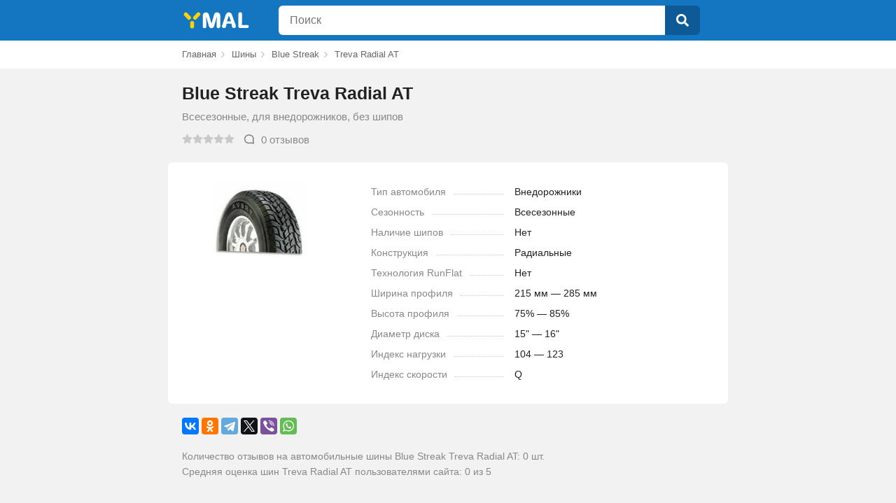

--- FILE ---
content_type: text/html
request_url: https://ymal.org/shiny/blue-streak/otzyvy-blue-streak-treva-radial-at
body_size: 6831
content:
<!doctype html>
<html lang="ru-RU">
<head>
	<meta charset="UTF-8">
	<link rel="icon" href="/st/favicon.ico" type="image/x-icon">
	<meta name="viewport" content="width=device-width, initial-scale=1.0, maximum-scale=1.0">
	<title>🚗 Blue Streak Treva Radial AT отзывы — 0 честных отзывов покупателей о шинах Blue Streak Treva Radial AT</title>
	<meta name="description" content="⭐⭐⭐⭐⭐ ЧЕСТНЫЕ отзывы о шинах Blue Streak Treva Radial AT. Всего отзывов реальных покупателей - 0. Все достоинства и недостатки Blue Streak Treva Radial AT">
	<meta name="keywords" content="Treva Radial AT">
	<link href="/st/shiny/style.min.css?v6" rel="stylesheet">
	<meta name="theme-color" content="#1475c1" />
	<meta name="yandex-verification" content="62aa7528a38522bc" />
	<meta name="google-site-verification" content="iPTte91Pm8gmW8_fci6lfv7xhHGtV9dNWbcyMlnt2fQ" />
	
	<meta property="og:url" content="https://ymal.org/shiny/blue-streak/otzyvy-blue-streak-treva-radial-at" />
	<meta property="og:type" content="website" />
	<meta property="og:title" content="Blue Streak Treva Radial AT" />
	<meta property="og:image" content="https://ymal.org/st/shiny/product/1/19/otzyvy_blue_streak_treva_radial_at.jpg" />
	
</head>
<body>
<header>
	<div class="container">
		<div class="header">




		<div class="logo">
			<a href="/">

				<svg

						viewBox="0 0 75 100"
						xmlns="http://www.w3.org/2000/svg">
					<path id="logo1" fill="currentColor" d="m 61.951,57.043 -0.06,17.731 c 0,8.12 -16.561,8.488 -16.505,0.398 l 0.123,-17.831 c 0.1,-9.239 16.478,-9.381 16.445,-0.298 z m 24.893,-31.675 -16.172,17.619 c -5.49,5.981 -17.681,-4.34 -12.165,-10.262 l 16.675,-17.657 c 5.456,-5.7773 17.777,3.638 11.662,10.3 z m -51.051,18.186 -15.368,-16.629 c -6.492,-7.025 5.855,-17.2467 11.428,-11.379 l 15.69,16.123 c 5.712,5.87 -5.881,18.236 -11.75,11.885 z" />
				</svg>
				<svg

						viewBox="0 0 200 100"
						xmlns="http://www.w3.org/2000/svg">
					<path fill="currentColor" d="m 16.148,31.177 1.01,42.005 c 0,9.472 -15.1685,9.495 -15.1515,0 v -46.63 c 0.108,-14.928 21.4615,-17.383 25.6315,-3.722 l 11.06,38.442 10.95,-38.336 c 4.91,-14.9708 25.54,-10.492 25.73,3.616 v 46.63 c -0.46,9.288 -15.18,9.647 -15.26,0 l 0.96,-42.005 -11.54,40.835 c -3.41,10.868 -18.51,10.784 -21.74,0 z" />
					<path fill="currentColor" d="m 103.14,51.276 h 17.28 l -8.61,-23.874 z m 20.89,-29.031 16.97,47.002 c 4.06,10.25 -13.97,14.904 -15.9,4.998 l -2.77,-13.186 h -20.15 l -2.552,13.027 c -3.62,10.353 -20.08,5.599 -16.59,-4.839 l 16.11,-46.789 c 4.272,-11.755 20.802,-11.132 24.882,-0.213 z" />
					<path fill="currentColor" d="m 167.31,20.863 -0.9,46.151 22.8,-0.224 c 8.28,-0.471 7.95,12.614 0.1,12.719 h -30.57 c -5.17,-0.197 -7.28,-3.219 -7.39,-7.391 v -51.255 c -0.14,-10.842 16.03,-9.53 16,0 z" />
				</svg>
			</a>
		</div>
		<div class="search">
			<form id="search" name="search" action="/search" method="post">
				<div class="searchtext_list_con">
					<div class="header_search_str_z">
						<div class="header_search_str a_header_search_str_height">
								<input class="a_search_height" maxlength="200" id="searchtext" autocomplete="off" name="query"
								   type="text" value="" placeholder="Поиск"></div>
					</div>
					<div class="header_search_search a_search_height">
						<button class="a_search_height search-btn" type="submit">
							<svg xmlns="http://www.w3.org/2000/svg" viewBox="0 0 512 512">
								<path fill="currentColor"
									  d="M505 442.7L405.3 343c-4.5-4.5-10.6-7-17-7H372c27.6-35.3 44-79.7 44-128C416 93.1 322.9 0 208 0S0 93.1 0 208s93.1 208 208 208c48.3 0 92.7-16.4 128-44v16.3c0 6.4 2.5 12.5 7 17l99.7 99.7c9.4 9.4 24.6 9.4 33.9 0l28.3-28.3c9.4-9.4 9.4-24.6.1-34zM208 336c-70.7 0-128-57.2-128-128 0-70.7 57.2-128 128-128 70.7 0 128 57.2 128 128 0 70.7-57.2 128-128 128z"></path>
							</svg>
						</button>
					</div>
				</div>
			</form>
		</div>
		</div>
	</div>
</header>

	

	<nav class="breadcrumbs" id="nav">
		<div class="container">
			<div class="breadcrumbs">
		<ul class="breadcrumb" itemscope="" itemtype="http://schema.org/BreadcrumbList">
			<li itemprop="itemListElement" itemscope itemtype="http://schema.org/ListItem">
				<meta itemprop="position" content="1">
				<a class="lnk" href="/" title="Главная" itemprop="item"><span itemprop="name">Главная</span></a>
			</li>
			<li itemprop="itemListElement" itemscope itemtype="http://schema.org/ListItem">
				<meta itemprop="position" content="2">
				<a class="lnk" href="/shiny" title="Шины" itemprop="item"><span itemprop="name">Шины</span></a>
			</li>
            
				<li itemprop="itemListElement" itemscope itemtype="http://schema.org/ListItem">
					<meta itemprop="position" content="3">
                    
						<a class="lnk" href="/shiny/blue-streak" title="Bridgestone" itemprop="item"><span
									itemprop="name">Blue Streak</span></a>
                    
				</li>
            
				<li itemprop="itemListElement" itemscope itemtype="http://schema.org/ListItem">
					<meta itemprop="position" content="4">
                    
						<span itemprop="name">Treva Radial AT</span>
                    
				</li>
            
		</ul>
		</div>
		</div>
	</nav>

	<div id="content" class="container" itemscope itemtype="http://schema.org/ProductModel">
		<div class="tyre_tit">
			<h1 itemprop="name">Blue Streak Treva Radial AT</h1>
			<div class="desc">Всесезонные, для внедорожников, без шипов</div>
			<div class="rate">
				<div class="rating_box" itemprop="aggregateRating" itemscope itemtype="http://schema.org/AggregateRating">
					<div class="rating">
						<div class="stars a">
							<svg><use xlink:href="#rating_star"></use></svg>
							<svg><use xlink:href="#rating_star"></use></svg>
							<svg><use xlink:href="#rating_star"></use></svg>
							<svg><use xlink:href="#rating_star"></use></svg>
							<svg><use xlink:href="#rating_star"></use></svg>
							<div class="stars b" style="right:100%">
								<svg><use xlink:href="#rating_star"></use></svg>
								<svg><use xlink:href="#rating_star"></use></svg>
								<svg><use xlink:href="#rating_star"></use></svg>
								<svg><use xlink:href="#rating_star"></use></svg>
								<svg><use xlink:href="#rating_star"></use></svg>
							</div>
						</div>

					</div>
					<div class="rating_num"></span></div>
					<div class="comments" id="scrl_rew"><svg><use xlink:href="#comments"></use></svg><span itemprop="ratingCount">0</span> отзывов</div>
				</div>
			</div>
			<script type="application/ld+json">{
					"@context": "http://schema.org",
					"@type": "Product",
					"name": "Blue Streak Treva Radial AT",
					"description": "",
					"image": [
						"https://ymal.org/st/shiny/product/1\/19\/otzyvy_blue_streak_treva_radial_at.jpg"
					],
					"aggregateRating": {
						"@type": "AggregateRating",
						"ratingValue":  0 ,
						"ratingCount": "0"
					},
					"brand": {
						"@type": "Brand",
						"name": "Blue Streak"
					}
				}</script>
		</div>
		<main class="tyre_info">
			<section class="tyre_photo">
				<img src="/st/shiny/product/1/19/otzyvy_blue_streak_treva_radial_at.jpg" alt="Отзывы Blue Streak Treva Radial AT"/>
			</section>
			<section class="tyre_desc">

				<dl><dt><span>Тип автомобиля</span></dt><dd>Внедорожники</dd></dl>
				<dl><dt><span>Сезонность</span></dt><dd>Всесезонные</dd></dl>
				<dl><dt><span>Наличие шипов</span></dt><dd>Нет</dd></dl>
				<dl><dt><span>Конструкция</span></dt><dd>Радиальные</dd></dl>
				<dl><dt><span>Технология RunFlat</span></dt><dd>Нет</dd></dl>
				<dl><dt><span>Ширина профиля</span></dt><dd>215 мм — 285 мм</dd></dl>
				<dl><dt><span>Высота профиля</span></dt><dd>75% — 85%</dd></dl>
				<dl><dt><span>Диаметр диска</span></dt><dd>15&#34; — 16&#34;</dd></dl>
				<dl><dt><span>Индекс нагрузки</span></dt><dd>104 — 123</dd></dl>
				<dl><dt><span>Индекс скорости</span></dt><dd>Q</dd></dl>

			</section>
		</main>
		<div class="social">
			<div class="ya-share2" data-curtain data-services="vkontakte,facebook,odnoklassniki,telegram,twitter,viber,whatsapp"></div>
			<p>Количество отзывов на автомобильные шины Blue Streak Treva Radial AT: 0 шт.</p>
			<p>Средняя оценка шин Treva Radial AT пользователями сайта: 0 из 5</p>
		</div>
		<h2 id="revws_sec">Отзывы о шине Blue Streak Treva Radial AT</h2>
		<div class="reviews_sec">
			<div class="review_form">
				<button id="show_form"><svg><use xlink:href="#write"></use></svg>Написать отзыв</button>
				<form id="form_review" method="post" class="hd" action="/shiny/addreview">
					<div class="form_row">
						<div class="rate_item">
							<input type="radio" name="rating" id="s1" value="5">
							<label for="s1" class="star"><svg><use xlink:href="#rating_star"></use></svg></label>
							<input type="radio" name="rating" id="s2" value="4">
							<label for="s2" class="star"><svg><use xlink:href="#rating_star"></use></svg></label>
							<input type="radio" name="rating" id="s3" value="3">
							<label for="s3" class="star"><svg><use xlink:href="#rating_star"></use></svg></label>
							<input type="radio" name="rating" id="s4" value="2">
							<label for="s4" class="star"><svg><use xlink:href="#rating_star"></use></svg></label>
							<input type="radio" name="rating" id="s5" value="1">
							<label for="s5" class="star"><svg><use xlink:href="#rating_star"></use></svg></label>
						</div>
						<input name="user_name" class="review_user_name" placeholder="Имя">
						<textarea name="review" class="review_textarea" placeholder="Текст отзыва"></textarea>
					</div>
					<div class="form_foot">
						<input id="submit_review" class="review_submit_button" type="submit" value="Отправить" disabled>
						<input type="hidden" value="909" name="iid">
					</div>
				</form>
				<div id="submit_result"></div>
			</div>
			<div class="order_ctr" id="reviews_ord">
				<span class="act">Свежие</span>
				<span>Популярные</span>
			</div>
			<div class="reviews" id="reviews" data-i="909" data-cnt="0">
				
    
		<div class="no_rev">Отзывов пока нет, ваш может стать первым.</div>
    

			</div>
			<div class="more_reviews">
				
			</div>
		</div>



		
        
		<h3>Аналоги шине Blue Streak Treva Radial AT</h3>
		<div class="items_list similar">
            
    
		<div class="list_item">
			<div class="list_item_box">
				<a class="lnk name_href" href="/shiny/remington-tire/otzyvy-remington-tire-wide-brute-ap">Remington Tire Wide Brute AP</a>
                
				<div class="item_desc">

                    <svg class="flake"><use xlink:href="#flake"></use></svg>
                    <svg class="sun"><use xlink:href="#sun"></use></svg>
                    всесезонная
				</div>

                <div class="item_desc">внедорожник</div>
                

				<div class="rating_box">
					<div class="rating">
						<div class="stars a">
							<svg><use xlink:href="#rating_star"></use></svg>
							<svg><use xlink:href="#rating_star"></use></svg>
							<svg><use xlink:href="#rating_star"></use></svg>
							<svg><use xlink:href="#rating_star"></use></svg>
							<svg><use xlink:href="#rating_star"></use></svg>
							<div class="stars b" style="right:100%">
								<svg><use xlink:href="#rating_star"></use></svg>
								<svg><use xlink:href="#rating_star"></use></svg>
								<svg><use xlink:href="#rating_star"></use></svg>
								<svg><use xlink:href="#rating_star"></use></svg>
								<svg><use xlink:href="#rating_star"></use></svg>
							</div>
						</div>

					</div>
					<div class="rating_num"></div>
					<div class="comments">0 отзывов</div>
				</div>
			</div>
		</div>
    
		<div class="list_item">
			<div class="list_item_box">
				<a class="lnk name_href" href="/shiny/euzkadi/otzyvy-euzkadi-overlander-ht">Euzkadi OverLander HT</a>
                
				<div class="item_desc">

                    <svg class="flake"><use xlink:href="#flake"></use></svg>
                    <svg class="sun"><use xlink:href="#sun"></use></svg>
                    всесезонная
				</div>

                <div class="item_desc">внедорожник</div>
                

				<div class="rating_box">
					<div class="rating">
						<div class="stars a">
							<svg><use xlink:href="#rating_star"></use></svg>
							<svg><use xlink:href="#rating_star"></use></svg>
							<svg><use xlink:href="#rating_star"></use></svg>
							<svg><use xlink:href="#rating_star"></use></svg>
							<svg><use xlink:href="#rating_star"></use></svg>
							<div class="stars b" style="right:100%">
								<svg><use xlink:href="#rating_star"></use></svg>
								<svg><use xlink:href="#rating_star"></use></svg>
								<svg><use xlink:href="#rating_star"></use></svg>
								<svg><use xlink:href="#rating_star"></use></svg>
								<svg><use xlink:href="#rating_star"></use></svg>
							</div>
						</div>

					</div>
					<div class="rating_num"></div>
					<div class="comments">0 отзывов</div>
				</div>
			</div>
		</div>
    
		<div class="list_item">
			<div class="list_item_box">
				<a class="lnk name_href" href="/shiny/interco/otzyvy-interco-vortrac">Interco VorTrac</a>
                
				<div class="item_desc">

                    <svg class="flake"><use xlink:href="#flake"></use></svg>
                    <svg class="sun"><use xlink:href="#sun"></use></svg>
                    всесезонная
				</div>

                <div class="item_desc">внедорожник</div>
                

				<div class="rating_box">
					<div class="rating">
						<div class="stars a">
							<svg><use xlink:href="#rating_star"></use></svg>
							<svg><use xlink:href="#rating_star"></use></svg>
							<svg><use xlink:href="#rating_star"></use></svg>
							<svg><use xlink:href="#rating_star"></use></svg>
							<svg><use xlink:href="#rating_star"></use></svg>
							<div class="stars b" style="right:100%">
								<svg><use xlink:href="#rating_star"></use></svg>
								<svg><use xlink:href="#rating_star"></use></svg>
								<svg><use xlink:href="#rating_star"></use></svg>
								<svg><use xlink:href="#rating_star"></use></svg>
								<svg><use xlink:href="#rating_star"></use></svg>
							</div>
						</div>

					</div>
					<div class="rating_num"></div>
					<div class="comments">0 отзывов</div>
				</div>
			</div>
		</div>
    
		<div class="list_item">
			<div class="list_item_box">
				<a class="lnk name_href" href="/shiny/sunny/otzyvy-sunny-sn280c">SUNNY SN280C</a>
                
				<div class="item_desc">

                    <svg class="flake"><use xlink:href="#flake"></use></svg>
                    <svg class="sun"><use xlink:href="#sun"></use></svg>
                    всесезонная
				</div>

                <div class="item_desc">внедорожник</div>
                

				<div class="rating_box">
					<div class="rating">
						<div class="stars a">
							<svg><use xlink:href="#rating_star"></use></svg>
							<svg><use xlink:href="#rating_star"></use></svg>
							<svg><use xlink:href="#rating_star"></use></svg>
							<svg><use xlink:href="#rating_star"></use></svg>
							<svg><use xlink:href="#rating_star"></use></svg>
							<div class="stars b" style="right:100%">
								<svg><use xlink:href="#rating_star"></use></svg>
								<svg><use xlink:href="#rating_star"></use></svg>
								<svg><use xlink:href="#rating_star"></use></svg>
								<svg><use xlink:href="#rating_star"></use></svg>
								<svg><use xlink:href="#rating_star"></use></svg>
							</div>
						</div>

					</div>
					<div class="rating_num"></div>
					<div class="comments">0 отзывов</div>
				</div>
			</div>
		</div>
    

		</div>
        


	</div>

    

	<div id="load"></div>
	<div class="footer">
		<div>© 2026 YMAL.ORG  — независимый агрегатор отзывов</div>
	</div>
	<svg style="display: none" xmlns="http://www.w3.org/2000/svg">
		<symbol viewBox="0 0 576 512" id="rating_star">
			<path fill="currentColor" d="M259.3 17.8L194 150.2 47.9 171.5c-26.2 3.8-36.7 36.1-17.7 54.6l105.7 103-25 145.5c-4.5 26.3 23.2 46 46.4 33.7L288 439.6l130.7 68.7c23.2 12.2 50.9-7.4 46.4-33.7l-25-145.5 105.7-103c19-18.5 8.5-50.8-17.7-54.6L382 150.2 316.7 17.8c-11.7-23.6-45.6-23.9-57.4 0z"></path>
		</symbol>
		<symbol viewBox="0 0 128 128" id="sun">
			<path fill="currentColor" d="m39,85 5,5 -8,8c-3,3 -8,-2 -5,-5zm52,0 8,8c3,3 -2,8 -5,5l-8,-8zm-60,-51c-3,-3 2,-8 5,-5l8,8 -5,5zm63,-5c3,-3 8,2 5,5l-8,8 -5,-5zm-74,31h12v7h-12c-5,0 -5,-7 0,-7zm78,10e-4 12,-10e-4c5,0 5,7 0,7h-12zm-33,-26c39,0 39,59 0,59 -39,0 -39,-59 0,-59zm-4,62h7v12c0,5 -7,5 -7,0zm0,-77c0,-5 7,-5 7,0v11h-7 z"></path>
		</symbol>
		<symbol viewBox="0 0 397 411" id="flake">
			<path fill="currentColor" d="M183,43L183,84L153,66L137,93L183,120L183,180L132,150L131,96L100,96L100,132L65,111L50,138L85,159L54,176L70,203L116,177L168,207L116,237L70,210L54,237L85,254L50,275L65,302L100,281L100,317L131,317L132,263L184,233L184,293L137,320L153,347L184,329L184,370L215,370L215,329L245,347L261,320L215,293L215,233L266,263L266,317L297,317L297,281L333,302L348,275L313,254L344,237L328,210L282,236L230,206L282,176L328,203L344,176L313,159L348,138L333,111L297,132L297,96L266,96L266,150L214,180L214,120L261,93L245,66L214,84L214,43L183,43z"></path>
		</symbol>
		<symbol viewBox="0 0 512 512" id="more">
			<path fill="currentColor" d="M328 256c0 39.8-32.2 72-72 72s-72-32.2-72-72 32.2-72 72-72 72 32.2 72 72zm104-72c-39.8 0-72 32.2-72 72s32.2 72 72 72 72-32.2 72-72-32.2-72-72-72zm-352 0c-39.8 0-72 32.2-72 72s32.2 72 72 72 72-32.2 72-72-32.2-72-72-72z"></path>
		</symbol>
		<symbol viewBox="0 0 512 512" id="back">
			<path fill="currentColor" d="M257.5 445.1l-22.2 22.2c-9.4 9.4-24.6 9.4-33.9 0L7 273c-9.4-9.4-9.4-24.6 0-33.9L201.4 44.7c9.4-9.4 24.6-9.4 33.9 0l22.2 22.2c9.5 9.5 9.3 25-.4 34.3L136.6 216H424c13.3 0 24 10.7 24 24v32c0 13.3-10.7 24-24 24H136.6l120.5 114.8c9.8 9.3 10 24.8.4 34.3z"></path>
		</symbol>
		<symbol viewBox="0 0 352 512" id="svg_clear_close">
			<path fill="currentColor" d="M242.72 256l100.07-100.07c12.28-12.28 12.28-32.19 0-44.48l-22.24-22.24c-12.28-12.28-32.19-12.28-44.48 0L176 189.28 75.93 89.21c-12.28-12.28-32.19-12.28-44.48 0L9.21 111.45c-12.28 12.28-12.28 32.19 0 44.48L109.28 256 9.21 356.07c-12.28 12.28-12.28 32.19 0 44.48l22.24 22.24c12.28 12.28 32.2 12.28 44.48 0L176 322.72l100.07 100.07c12.28 12.28 32.2 12.28 44.48 0l22.24-22.24c12.28-12.28 12.28-32.19 0-44.48L242.72 256z"></path>
		</symbol>
		<symbol viewBox="0 0 24 24" id="comments">
			<path fill-rule="evenodd" d="M6.62 6.772C5.338 7.894 4.5 9.548 4.5 11.728c0 2.18.837 3.835 2.12 4.956 1.3 1.135 3.117 1.772 5.126 1.772 1.225 0 2.113-.08 3.025-.444.734-.292 1.507-.233 2.144-.019l.008.003 2.486.88-.862-2.746-.005-.02c-.167-.619-.247-1.385.023-2.142.27-.754.427-1.382.427-2.24 0-2.18-.836-3.834-2.12-4.956C15.572 5.637 13.755 5 11.746 5c-2.009 0-3.825.637-5.125 1.772zM5.306 5.266C7.021 3.767 9.327 3 11.746 3c2.42 0 4.725.767 6.441 2.266 1.732 1.512 2.805 3.722 2.805 6.462 0 1.16-.226 2.025-.543 2.913-.082.23-.084.539.019.93l.97 3.09.005.02c.189.702-.11 1.346-.471 1.73-.353.378-1.02.764-1.783.509l-.008-.003-2.91-1.03c-.301-.1-.57-.093-.76-.017-1.268.505-2.46.586-3.765.586-2.419 0-4.725-.767-6.44-2.266C3.572 16.678 2.5 14.469 2.5 11.729c0-2.74 1.073-4.95 2.805-6.462z" clip-rule="evenodd" />
		</symbol>
		<symbol viewBox="0 0 512 512" id="vote_up">
			<path fill="currentColor" d="M104 224H24c-13.3 0-24 10.7-24 24v240c0 13.3 10.7 24 24 24h80c13.3 0 24-10.7 24-24V248c0-13.3-10.7-24-24-24zM384 81.5c0 42.4-26 66.2-33.3 94.5h101.7c33.4 0 59.4 27.7 59.6 58.1.1 17.9-7.5 37.2-19.4 49.2l-.1.1c9.8 23.3 8.2 56-9.3 79.5 8.7 25.9-.1 57.7-16.4 74.8 4.3 17.6 2.2 32.6-6.1 44.6-20.4 29.3-71 29.7-113.8 29.7h-2.8c-48.3 0-87.8-17.6-119.6-31.7-16-7.1-36.8-15.9-52.7-16.2-6.5-.1-11.8-5.5-11.8-12V238.3c0-3.2 1.3-6.3 3.6-8.5 39.6-39.1 56.6-80.6 89.1-113.1 14.8-14.8 20.2-37.2 25.4-58.9C282.5 39.3 291.8 0 312 0c24 0 72 8 72 81.5z"></path>
		</symbol>
		<symbol viewBox="0 0 512 512" id="vote_down">
			<path fill="currentColor" d="M0 56v240c0 13.3 10.7 24 24 24h80c13.3 0 24-10.7 24-24V56c0-13.3-10.7-24-24-24H24C10.7 32 0 42.7 0 56zm312 456c-20.2 0-29.5-39.3-33.9-57.8-5.2-21.7-10.6-44.1-25.4-58.9-32.5-32.5-49.5-74-89.1-113.1-2.3-2.3-3.6-5.3-3.6-8.5V59.9a12 12 0 0111.8-12c15.8-.3 36.7-9.1 52.7-16.2C256.2 17.6 295.7 0 344 0h2.8c42.8 0 93.4.4 113.8 29.7 8.4 12.1 10.4 27 6.1 44.6 16.3 17.1 25.1 48.9 16.4 74.8 17.5 23.4 19.1 56.1 9.3 79.5l.1.1c11.9 11.9 19.5 31.3 19.4 49.2-.2 30.4-26.2 58.1-59.6 58.1H350.7c7.3 28.3 33.3 52.1 33.3 94.5 0 73.5-48 81.5-72 81.5z"></path>
		</symbol>
		<symbol viewBox="0 0 16 16" id="write">
			<path fill="currentColor" d="M2.453,9.297C1.754,9.996,1,13.703,1,14c0,0.521,0.406,1,1,1c0.297,0,4.004-0.754,4.703-1.453l5.722-5.722l-4.25-4.25  L2.453,9.297z M12,1c-0.602,0-1.449,0.199-2.141,0.891L9.575,2.175l4.25,4.25l0.284-0.284C14.746,5.504,15,4.695,15,4  C15,2.343,13.656,1,12,1z"></path>
		</symbol>
		<symbol viewBox="0 0 512 512" id="ok">
			<path fill="currentColor" d="M504 256c0 136.967-111.033 248-248 248S8 392.967 8 256 119.033 8 256 8s248 111.033 248 248zM227.314 387.314l184-184c6.248-6.248 6.248-16.379 0-22.627l-22.627-22.627c-6.248-6.249-16.379-6.249-22.628 0L216 308.118l-70.059-70.059c-6.248-6.248-16.379-6.248-22.628 0l-22.627 22.627c-6.248 6.248-6.248 16.379 0 22.627l104 104c6.249 6.249 16.379 6.249 22.628.001z"></path>
		</symbol>

	</svg>
	<script src="/st/shiny/common.min.js?v5"></script>
	<img id="licnt4C6C" width="1" height="1" style="display: none" src="[data-uri]" alt=""/>
	<script>(function(d,s){d.getElementById("licnt4C6C").src=
            "https://counter.yadro.ru/hit?t52.6;r"+escape(d.referrer)+
            ((typeof(s)=="undefined")?"":";s"+s.width+"*"+s.height+"*"+
                (s.colorDepth?s.colorDepth:s.pixelDepth))+";u"+escape(d.URL)+
            ";h"+escape(d.title.substring(0,150))+";"+Math.random()})
        (document,screen)</script>


	</body>
</html>

